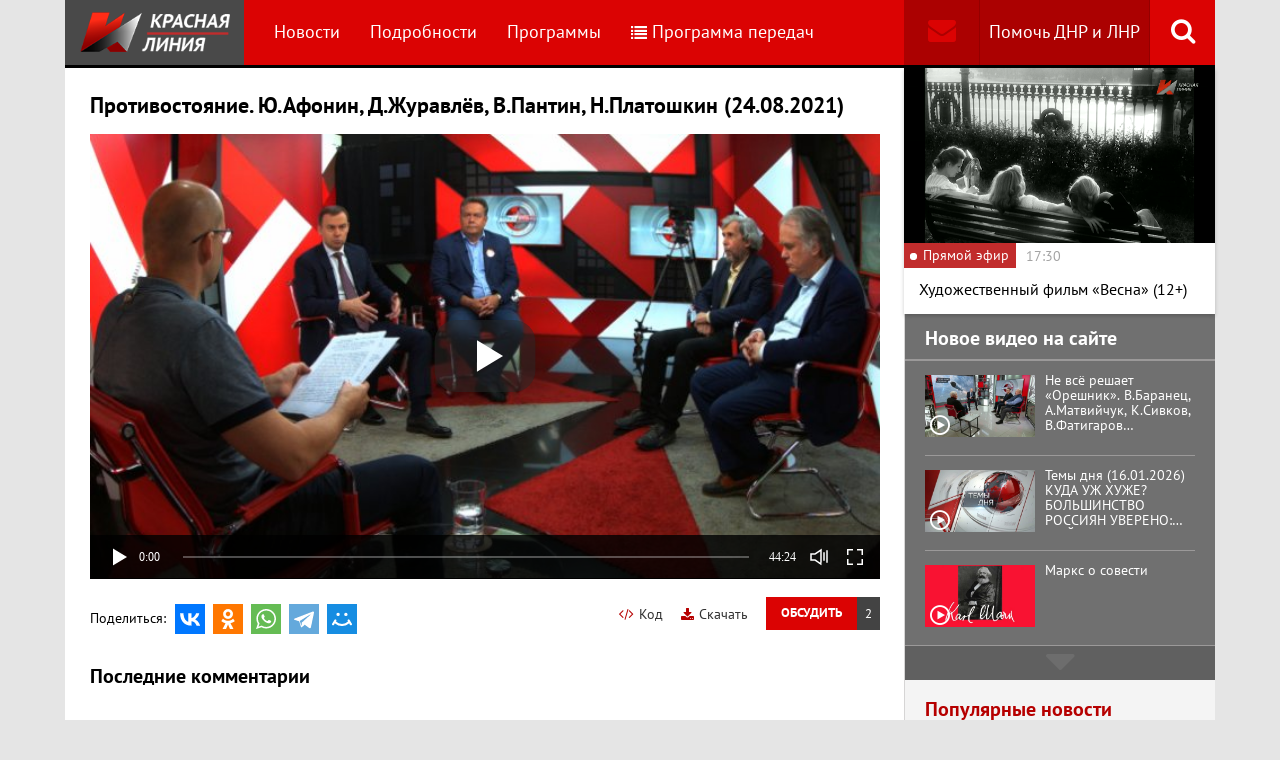

--- FILE ---
content_type: text/html; charset=UTF-8
request_url: https://www.rline.tv/programs/tochka-zreniya/video-260113/
body_size: 12808
content:
<!DOCTYPE html>
<html class="no-js" lang="ru">
<head>
    <meta charset="utf-8">
    <meta http-equiv="X-UA-Compatible" content="IE=edge,chrome=1">
	<title>Противостояние. Ю.Афонин, Д.Журавлёв, В.Пантин, Н.Платошкин (24.08.2021) - Программа Точка зрения - телеканал «Красная Линия»</title>

    <meta name="keywords" content="политические новости россии, телеканал, КПРФ, онлайн тв, rline, политические новости, новости политики, интернет тв, онлайн политические новости, красная линия" />
<meta name="description" content="«Красная линия» - круглосуточный общественно-политический телеканал, предлагающий зрителям альтернативную картину дня, взгляд на события в стране с точки зрения трудящегося человека." />

    <meta name="viewport" content="width=device-width">
	<meta property="og:title" content="Противостояние. Ю.Афонин, Д.Журавлёв, В.Пантин, Н.Платошкин (24.08.2021) - Программа Точка зрения" />
	<meta property="og:description" content="«Красная линия» - круглосуточный общественно-политический телеканал, предлагающий зрителям альтернативную картину дня, взгляд на события в стране с точки зрения трудящегося человека." />
    <meta property="og:image" content="https://s55424.cdn.ngenix.net/upload/iblock/df4/cs6p016pau1yu4pf03vvyvzmabdrg943/Protivostoyanie-SKRIN.jpg" />
    <meta property="og:site_name" content="Телеканал «Красная Линия»"/>
	<meta property="fb:app_id" content="352478125190862"/>

            <link rel="stylesheet" href="https://s55424.cdn.ngenix.net/static/css/build.css?278">
    
    <link rel="apple-touch-icon" sizes="180x180" href="https://s55424.cdn.ngenix.net/static/i/icons/apple-touch-icon.png?278">
    <link rel="icon" type="image/png" href="https://s55424.cdn.ngenix.net/static/i/icons/favicon-32x32.png?278" sizes="32x32">
    <link rel="icon" type="image/png" href="https://s55424.cdn.ngenix.net/static/i/icons/favicon-16x16.png?278" sizes="16x16">
    <link rel="icon" type="image/png" href="https://s55424.cdn.ngenix.net/static/i/icons/android-chrome-512x512.png?278" sizes="512x512">
    <link rel="icon" type="image/png" href="https://s55424.cdn.ngenix.net/static/i/icons/android-chrome-192x192.png?278" sizes="192x192">
    <link rel="icon" type="shortcut icon" href="https://s55424.cdn.ngenix.net/favicon.ico?278" sizes="16x16">
    <link rel="manifest" href="https://s55424.cdn.ngenix.net/manifest.json?278">
    <link rel="mask-icon" href="https://s55424.cdn.ngenix.net/static/i/icons/safari-pinned-tab.svg?278" color="#d40505">
    <meta name="apple-mobile-web-app-title" content="Красная линия">
    <meta name="application-name" content="Красная линия">
    <meta name="theme-color" content="#ffffff">
    <script>
        var isMobile = false,
            pathOnlineVideo480 = 'https://s55766.cdn.ngenix.net/s55766-media-origin/rline_high/index.m3u8',
            pathOnlineVideo360 = 'https://s55766.cdn.ngenix.net/s55766-media-origin/rline_low/index.m3u8';
    </script>

            <!-- Google tag (gtag.js) -->
<script async src="https://www.googletagmanager.com/gtag/js?id=G-4V1PRGJHWK"></script>
<script>
  window.dataLayer = window.dataLayer || [];
  function gtag(){dataLayer.push(arguments);}
  gtag('js', new Date());

  gtag('config', 'G-4V1PRGJHWK');
</script>    </head>
<body>
    <div class="js-page page-wrap">
        <div class="page--padding_bottom">
                        <div class="header js-header">
                <div class="g-width">
					<div class="header__search">
	<div class="header__search-ico js-show-header-search"><i class="fa fa-search" aria-hidden="true"></i></div>
	<form action="/search/" class="header__search-form js-header-search">
		<div class="header__search-form__cont">
		    <input type="text" name="q"  placeholder="Поиск по сайту" class="header__search-input form-input js-header-search-input">
		    <div class="button header__search-submit">
		    	<div class="button__cont">Найти</div>
		    	<input type="submit" value="Найти">
		    </div>
		</div>
	</form>
</div>                    <div class="header__addition">
                        <a href="/report/" title="Обратная связь" class="header__addition-fb"><i class="fa fa-envelope" aria-hidden="true"></i></a>
                        <a href="/donate/" class="header__addition-donate">Помочь ДНР и ЛНР</a>
                    </div>
                                        <a href="/" class="header__logo in-bl"><img src="https://s55424.cdn.ngenix.net/static/i/logo.png?278" alt=""></a>
                        <div class="header__menu">
												<div class="header__menu-item">
					<a href="/news/" data-id="1" class="js-menu-link header__menu-link">
						Новости					</a>
					<div class="header__menu-sub js-menu-sub" data-id="1">
																		<div class="header__menu-item">
					<a href="/news/rubric-voennoe-obozrenie/" class="header__menu-link">
						Военное обозрение					</a>
				</div>
																		<div class="header__menu-item">
					<a href="/news/rubric-za-rubezhom/" class="header__menu-link">
						За рубежом					</a>
				</div>
																		<div class="header__menu-item">
					<a href="/news/rubric-kprf/" class="header__menu-link">
						КПРФ					</a>
				</div>
																		<div class="header__menu-item">
					<a href="/news/rubric-nauka-i-tekhnika/" class="header__menu-link">
						Наука и техника					</a>
				</div>
																		<div class="header__menu-item">
					<a href="/news/rubric-obshchestvo/" class="header__menu-link">
						Общество					</a>
				</div>
																		<div class="header__menu-item">
					<a href="/news/rubric-politika/" class="header__menu-link">
						Политика					</a>
				</div>
																		<div class="header__menu-item">
					<a href="/news/rubric-sport/" class="header__menu-link">
						Спорт					</a>
				</div>
																		<div class="header__menu-item">
					<a href="/news/rubric-ekonomika/" class="header__menu-link">
						Экономика					</a>
				</div>
															</div></div>										<div class="header__menu-item">
					<a href="/podrobnosti/" class="header__menu-link">
						Подробности					</a>
				</div>
																		<div class="header__menu-item">
					<a href="/programs/" data-id="11" class="js-menu-link header__menu-link">
						Программы					</a>
					<div class="header__menu-sub js-menu-sub" data-id="11">
																		<div class="header__menu-item">
					<a href="/programs/tochka-zreniya/" class="header__menu-link header__menu-link--active">
						Точка зрения					</a>
				</div>
																		<div class="header__menu-item">
					<a href="/programs/temy-dnya/" class="header__menu-link">
						Темы дня					</a>
				</div>
																		<div class="header__menu-item">
					<a href="/programs/bodryashchie-frazy/" class="header__menu-link">
						Бодрящие фразы					</a>
				</div>
																		<div class="header__menu-item">
					<a href="/programs/ryadom-s-toboy/" class="header__menu-link">
						Рядом с тобой					</a>
				</div>
																		<div class="header__menu-item">
					<a href="/programs/khuk-sleva/" class="header__menu-link">
						Хук слева					</a>
				</div>
																		<div class="header__menu-item">
					<a href="/programs/brendy-sovetskoy-epokhi/" class="header__menu-link">
						Бренды Советской эпохи					</a>
				</div>
																		<div class="header__menu-item">
					<a href="/programs/spetsialnyy-reportazh/" class="header__menu-link">
						Специальный репортаж					</a>
				</div>
																		<div class="header__menu-item">
					<a href="/programs/intervyu/" class="header__menu-link">
						Интервью					</a>
				</div>
																		<div class="header__menu-item">
					<a href="/programs/dokumentalnye-filmy/" class="header__menu-link">
						Документальные фильмы					</a>
				</div>
																		<div class="header__menu-item">
					<a href="/programs/stoit-zadumatsya/" class="header__menu-link">
						Стоит заДУМАться					</a>
				</div>
																		<div class="header__menu-item">
					<a href="/programs/obshchestvenno-politicheskaya-programma-telesoskob/" class="header__menu-link">
						Общественно-политическая программа &quot;Телесоскоб&quot;					</a>
				</div>
																		<div class="header__menu-item">
					<a href="/programs/obshchestvenno-politicheskaya-programma-politpros/" class="header__menu-link">
						Общественно-политическая программа &quot;ПолитПрос&quot;					</a>
				</div>
																		<div class="header__menu-item">
					<a href="/programs/krasnaya-liniya-predstavlyaet/" class="header__menu-link">
						&quot;Красная линия&quot; представляет					</a>
				</div>
															</div></div>										<div class="header__menu-item">
					<a href="/schedule/" class="header__menu-link header__menu-item--selected">
						<i class='fa fa-list' aria-hidden='true'></i>Программа передач					</a>
				</div>
										    </div>
                </div>
            </div>
                                    <div class="header-border"></div>
            <div class="header-overlay js-header-overlay"></div>
            <div class="content">
                <div class="g-width clearfix">
                    <div class="content-left js-content-left">
                    							<h1>Противостояние. Ю.Афонин, Д.Журавлёв, В.Пантин, Н.Платошкин (24.08.2021)</h1>
						

 
    <div class="video-container loading js-video-wrap video-detail__player">
        <div class="js-video" id="videoplayer-260113" data-id="260113" data-file="https://s27793.cdn.ngenix.net/upload/iblock/07b/cgt90zj1cz3zgtf2n6bwc5do35lsqwsz/Protivostoyaniew854h480.mp4" data-pic="https://s55424.cdn.ngenix.net/upload/resize_cache/iblock/df4/cs6p016pau1yu4pf03vvyvzmabdrg943/700_700_140cd750bba9870f18aada2478b24840a/Protivostoyanie-SKRIN.jpg"></div>
    </div>

    <div class="video-detail__button js-comment-button">
        <div class="button"><div class="button__cont">Обсудить</div></div>
        <div class="button button--color_dark"><div class="button__cont js-comment-button-count"></div></div>
    </div>

    <a href="/attach/upload/iblock/07b/cgt90zj1cz3zgtf2n6bwc5do35lsqwsz/Protivostoyaniew854h480.mp4" target="_blank" class="video-detail__download">
        <i class="fa fa-download" aria-hidden="true"></i>Скачать
    </a>

    <div class="video-detail__code js-video-code-show">
        <i class="fa fa-code" aria-hidden="true"></i>Код
    </div>

    <div class="video-detail__social">
        <div class="video-detail__social-head in-bl">Поделиться:</div>
        <div class="social-likes">
	<div class="ya-share2" data-services="vkontakte,odnoklassniki,whatsapp,telegram,moimir" data-url="https://www.rline.tv/programs/tochka-zreniya/video-260113/" data-title="Противостояние. Ю.Афонин, Д.Журавлёв, В.Пантин, Н.Платошкин (24.08.2021)"></div>
</div>    </div>

<div class="video-detail__txt">
	    </div>

<script>
    var videoCodeShare = '&lt;video width="640" height="360" controls="controls" poster="https://s55424.cdn.ngenix.net/upload/resize_cache/iblock/df4/cs6p016pau1yu4pf03vvyvzmabdrg943/700_700_140cd750bba9870f18aada2478b24840a/Protivostoyanie-SKRIN.jpg"&gt;&lt;source src="https://s27793.cdn.ngenix.net/upload/iblock/07b/cgt90zj1cz3zgtf2n6bwc5do35lsqwsz/Protivostoyaniew854h480.mp4">&lt;/video&gt;';
</script>

<div class="video-detail__popup js-video-code-popup">
    <div class="video-detail__popup-overlay js-video-code-close"></div>
    <div class="video-detail__popup-content">
        <div class="video-detail__popup-close js-video-code-close"><i class="fa fa-times" aria-hidden="true"></i></div>
        <div class="video-detail__popup-padding">
            <div class="video-detail__popup-head">Код плеера на сайт</div>
            <textarea name="" id="" cols="30" class="js-video-code"></textarea>
        </div>
    </div>
</div>	
<h2>Последние комментарии</h2>

<script type="text/javascript">
	var save_id = -1;
	var generatedString = "";

	 
		var to_moderate = 0;
	
	var PLEASE_ENTER_COMMENT = "Вы не ввели текст комментария!";
	var PLEASE_ENTER_NAME = "Вы не ввели имя!";
	var INVALID_EMAIL = "Неверный формат электронной почты";
	var CONFIRMATION_MULTI = "Уверены, что хотите удалить комментарий? ВНИМАНИЕ: все дочерние комментарии тоже будут удалены!";
	var CONFIRMATION_SINGLE = "Вы уверены, что хотите удалить комментарий?";	
	var ROBOT_ERROR = "Вы робот?";
	var DEL_SUCCESS_MULTI = "Комментарий и все дочерние удалены!";
	var DEL_SUCCESS_SINGLE = "Комментарий удален!";

	var TYPE_LINK = "Введите ссылку";
	var TYPE_IMAGE = "Введите ссылку на картинку";
	var TYPE_LINK_TEXT = "Введите текст ссылки";

	var CUT_COMMENTS = 0;
</script>
<div class="js-comments">
		<noindex>
	<div class="comments">
		<div class="js-comments-count hidden">2</div>
						        <div class="js-comments-list">
									<div class="js-comments-wrap">
						<div class="comments__list">
												<div class="comments__item comments__item--depth0" id="comment_65520" data-parent-id="">
						<div class="comments__user comments__user--noavatar">
																								<i class="fa fa-user" aria-hidden="true"></i>
																					</div>
						<div class="comments__body">
																																					            
							<div class="comments__controls">
															</div>
							<div class="comments__author">
																Владимир Васильев								<span class="comments__author-date"> 26.08.2021 в 16:07</span>
							</div>

							<div class="clearfix"></div>
							<div class="comments__txt">Разговоры о несостоявшейся предстоящей фальсификации, это индульгенция на провал. Стелют за ранее соломку, чтоб не так больно упасть.</div>

													</div>
						<div class="clearfix"></div>
					</div>
																					<div class="comments__item comments__item--depth0" id="comment_65525" data-parent-id="">
						<div class="comments__user">
																								<span class="comments__user-empty in-bl"></span>
									<img width="50" class="in-bl" src="https://s55424.cdn.ngenix.net/upload/resize_cache/main/b67/fz8nn2w8gydknywkxbtu95e8fj3sa4dy/50_50_240cd750bba9870f18aada2478b24840a/camera_400.png" alt="Владимир Поперека" />
																					</div>
						<div class="comments__body">
																																					            
							<div class="comments__controls">
															</div>
							<div class="comments__author">
																Владимир Поперека								<span class="comments__author-date"> 27.08.2021 в 13:08</span>
							</div>

							<div class="clearfix"></div>
							<div class="comments__txt">Приход к власти в стране КПРФ - это конец олигархическому капитализму и начало возрождения могучего всенародного социалистического Отечества. Не пойти на выборы 19 сентября - это значит предать своих детей и внуков, лишая их Счастливого Будущего.</div>

													</div>
						<div class="clearfix"></div>
					</div>
															</div>
							</div>
				<div class="comments__show js-comments-show"><div class="button"><div class="button__cont">Развернуть</div></div></div>
					        </div>
		<a id="comment_0"></a>   
		<div class="comment-reply">
								</div>
		 
			Чтобы оставить комментарий, вам необходимо <a href="/auth/?back_url=%2Fprograms%2Ftochka-zreniya%2Fvideo-260113%2F">авторизоваться</a>
			<br>
				<div id="reply_to_0"></div>
		
			</div>
	</noindex></div><h2>Смотрите также</h2>
    <div class="video-list">
        <div class="column-three clearfix">
            <div class="video-list__row clearfix">
							                <div class="column">
                    <a href="/programs/tochka-zreniya/video-330575/" title="Не всё решает «Орешник». В.Баранец, А.Матвийчук, К.Сивков, В.Фатигаров (15.01.2026)" class="video-list__item">
                        <span class="video-list__pic">
                            <i aria-hidden="true" class="fa fa-play-circle-o"></i>
                            <img src="https://s55424.cdn.ngenix.net/upload/resize_cache/iblock/f7b/gqigrkx42j7qo4mltaz5vxdrhlrn0e51/250_140_240cd750bba9870f18aada2478b24840a/Ne-vse-reshaet-Oreshnik-SKRIN.jpg" alt="Не всё решает «Орешник». В.Баранец, А.Матвийчук, К.Сивков, В.Фатигаров (15.01.2026)" />                        </span>
                        <span class="video-list__name">Не всё решает «Орешник». В.Баранец, А.Матвийчук, К.Сивков, В.Фатигаров (15.01.2026)</span>
                    </a>
                </div>
							                <div class="column">
                    <a href="/programs/tochka-zreniya/video-330567/" title="Энергия — источник жизни! В.Боглаев, Ю.Крупнов, С.Левченко, Б.Нигматулин (14.01.2026)" class="video-list__item">
                        <span class="video-list__pic">
                            <i aria-hidden="true" class="fa fa-play-circle-o"></i>
                            <img src="https://s55424.cdn.ngenix.net/upload/resize_cache/iblock/0fb/tgcih0vgwt63h4m15q2c47lcu1xx71c1/250_140_240cd750bba9870f18aada2478b24840a/Energiya-istochnik-zhizni-SKRIN.jpg" alt="Энергия — источник жизни! В.Боглаев, Ю.Крупнов, С.Левченко, Б.Нигматулин (14.01.2026)" />                        </span>
                        <span class="video-list__name">Энергия — источник жизни! В.Боглаев, Ю.Крупнов, С.Левченко, Б.Нигматулин (14.01.2026)</span>
                    </a>
                </div>
							                <div class="column">
                    <a href="/programs/tochka-zreniya/video-330554/" title="У кого чего болит. А.Куринный, О.Александрова, Г.Улумбекова (13.01.2026)" class="video-list__item">
                        <span class="video-list__pic">
                            <i aria-hidden="true" class="fa fa-play-circle-o"></i>
                            <img src="https://s55424.cdn.ngenix.net/upload/resize_cache/iblock/c80/cm0p0dh1edk2zk3kcbuu55y4p52m7wcg/250_140_240cd750bba9870f18aada2478b24840a/U-kogo-chego-bolit-SKRIN.jpg" alt="У кого чего болит. А.Куринный, О.Александрова, Г.Улумбекова (13.01.2026)" />                        </span>
                        <span class="video-list__name">У кого чего болит. А.Куринный, О.Александрова, Г.Улумбекова (13.01.2026)</span>
                    </a>
                </div>
								            	</div>
	            </div>
	            <div class="column-three clearfix">
	                <div class="video-list__row clearfix">
				                <div class="column">
                    <a href="/programs/tochka-zreniya/video-330545/" title="Политические вызовы 2026 года. Н.Останина, Л.Доброхотов, Е.Спицын, Г.Фёдоров (12.01.2026)" class="video-list__item">
                        <span class="video-list__pic">
                            <i aria-hidden="true" class="fa fa-play-circle-o"></i>
                            <img src="https://s55424.cdn.ngenix.net/upload/resize_cache/iblock/0ff/cgmi1tvikuml0o5hybg4unlwxgujjag5/250_140_240cd750bba9870f18aada2478b24840a/Politicheskie-vyzovy-2026-SKRIN.jpg" alt="Политические вызовы 2026 года. Н.Останина, Л.Доброхотов, Е.Спицын, Г.Фёдоров (12.01.2026)" />                        </span>
                        <span class="video-list__name">Политические вызовы 2026 года. Н.Останина, Л.Доброхотов, Е.Спицын, Г.Фёдоров (12.01.2026)</span>
                    </a>
                </div>
							                <div class="column">
                    <a href="/programs/tochka-zreniya/video-330212/" title="Год борьбы за Победу. Ю.Афонин, С.Казанков, Г.Камнев, Е.Спицын (30.12.2025)" class="video-list__item">
                        <span class="video-list__pic">
                            <i aria-hidden="true" class="fa fa-play-circle-o"></i>
                            <img src="https://s55424.cdn.ngenix.net/upload/resize_cache/iblock/f4b/gn4n7pvb0alqbly86388iiateajy3sh4/250_140_240cd750bba9870f18aada2478b24840a/God-borby-za-Pobedu-SKRIN.jpg" alt="Год борьбы за Победу. Ю.Афонин, С.Казанков, Г.Камнев, Е.Спицын (30.12.2025)" />                        </span>
                        <span class="video-list__name">Год борьбы за Победу. Ю.Афонин, С.Казанков, Г.Камнев, Е.Спицын (30.12.2025)</span>
                    </a>
                </div>
							                <div class="column">
                    <a href="/programs/tochka-zreniya/video-330206/" title="120 лет спустя. Д.Парфёнов, В.Карасёв, Г.Козырев, Е.Спицын (29.12.2025)" class="video-list__item">
                        <span class="video-list__pic">
                            <i aria-hidden="true" class="fa fa-play-circle-o"></i>
                            <img src="https://s55424.cdn.ngenix.net/upload/resize_cache/iblock/52d/s6ywa49qtcvruk9jy0qp7nlhdrkrys2f/250_140_240cd750bba9870f18aada2478b24840a/120-let-spustya-SKRIN.jpg" alt="120 лет спустя. Д.Парфёнов, В.Карасёв, Г.Козырев, Е.Спицын (29.12.2025)" />                        </span>
                        <span class="video-list__name">120 лет спустя. Д.Парфёнов, В.Карасёв, Г.Козырев, Е.Спицын (29.12.2025)</span>
                    </a>
                </div>
								            	</div>
	            </div>
	            <div class="column-three clearfix">
	                <div class="video-list__row clearfix">
				                <div class="column">
                    <a href="/programs/tochka-zreniya/video-330065/" title="Идёт война гибридная. В.Баранец, В.Дандыкин, А.Матвийчук, К.Сивков (25.12.2025)" class="video-list__item">
                        <span class="video-list__pic">
                            <i aria-hidden="true" class="fa fa-play-circle-o"></i>
                            <img src="https://s55424.cdn.ngenix.net/upload/resize_cache/iblock/cf0/g0v3wrq1m84fxtf2dk6fbuxx949bmhji/250_140_240cd750bba9870f18aada2478b24840a/Idet-voi_na-gibridnaya-SKRIN.jpg" alt="Идёт война гибридная. В.Баранец, В.Дандыкин, А.Матвийчук, К.Сивков (25.12.2025)" />                        </span>
                        <span class="video-list__name">Идёт война гибридная. В.Баранец, В.Дандыкин, А.Матвийчук, К.Сивков (25.12.2025)</span>
                    </a>
                </div>
							                <div class="column">
                    <a href="/programs/tochka-zreniya/video-330061/" title="Цена ошибки. В.Багдасарян, А.Бакланов, В.Васильев (24.12.2025)" class="video-list__item">
                        <span class="video-list__pic">
                            <i aria-hidden="true" class="fa fa-play-circle-o"></i>
                            <img src="https://s55424.cdn.ngenix.net/upload/resize_cache/iblock/b28/b4bskubl2vqtkyfg8rdbdpci9ndfflt9/250_140_240cd750bba9870f18aada2478b24840a/TSena-oshibki-SKRIN.jpg" alt="Цена ошибки. В.Багдасарян, А.Бакланов, В.Васильев (24.12.2025)" />                        </span>
                        <span class="video-list__name">Цена ошибки. В.Багдасарян, А.Бакланов, В.Васильев (24.12.2025)</span>
                    </a>
                </div>
							                <div class="column">
                    <a href="/programs/tochka-zreniya/video-330048/" title="Вопрос — ответ. Л.Доброхотов, А.Куринный, Д.Любомудров, С.Обухов (23.12.2025)" class="video-list__item">
                        <span class="video-list__pic">
                            <i aria-hidden="true" class="fa fa-play-circle-o"></i>
                            <img src="https://s55424.cdn.ngenix.net/upload/resize_cache/iblock/524/vpoooluhs12qiqey63l8df43hzesxs7t/250_140_240cd750bba9870f18aada2478b24840a/Vopros_otvet-SKRIN.jpg" alt="Вопрос — ответ. Л.Доброхотов, А.Куринный, Д.Любомудров, С.Обухов (23.12.2025)" />                        </span>
                        <span class="video-list__name">Вопрос — ответ. Л.Доброхотов, А.Куринный, Д.Любомудров, С.Обухов (23.12.2025)</span>
                    </a>
                </div>
								            	</div>
	            </div>
	            <div class="column-three clearfix">
	                <div class="video-list__row clearfix">
				                <div class="column">
                    <a href="/programs/tochka-zreniya/video-330036/" title="Сталин и будущее России. И.Буданов, С.Обухов, Е.Спицын, Г.Фёдоров (22.12.2025)" class="video-list__item">
                        <span class="video-list__pic">
                            <i aria-hidden="true" class="fa fa-play-circle-o"></i>
                            <img src="https://s55424.cdn.ngenix.net/upload/resize_cache/iblock/3f8/zyvofmcntq7m8e9ybznvpt0yg5fc5eb4/250_140_240cd750bba9870f18aada2478b24840a/Stalin-i-budushchee-Rossii-SKRIN.jpg" alt="Сталин и будущее России. И.Буданов, С.Обухов, Е.Спицын, Г.Фёдоров (22.12.2025)" />                        </span>
                        <span class="video-list__name">Сталин и будущее России. И.Буданов, С.Обухов, Е.Спицын, Г.Фёдоров (22.12.2025)</span>
                    </a>
                </div>
							                <div class="column">
                    <a href="/programs/tochka-zreniya/video-329859/" title="Не давать врагу передышки! В.Баранец, В.Дандыкин, А.Матвийчук, К.Сивков (18.12.2025)" class="video-list__item">
                        <span class="video-list__pic">
                            <i aria-hidden="true" class="fa fa-play-circle-o"></i>
                            <img src="https://s55424.cdn.ngenix.net/upload/resize_cache/iblock/3fd/qw3tm1wjyfuz809mzzxpiual45ant8re/250_140_240cd750bba9870f18aada2478b24840a/Ne-davat-vragu-peredyshki-SKRIN.jpg" alt="Не давать врагу передышки! В.Баранец, В.Дандыкин, А.Матвийчук, К.Сивков (18.12.2025)" />                        </span>
                        <span class="video-list__name">Не давать врагу передышки! В.Баранец, В.Дандыкин, А.Матвийчук, К.Сивков (18.12.2025)</span>
                    </a>
                </div>
							                <div class="column">
                    <a href="/programs/tochka-zreniya/video-329852/" title="Куда мчится поезд? Г.Камнев, С.Обухов, Е.Спицын, Г.Фёдоров (17.12.2025)" class="video-list__item">
                        <span class="video-list__pic">
                            <i aria-hidden="true" class="fa fa-play-circle-o"></i>
                            <img src="https://s55424.cdn.ngenix.net/upload/resize_cache/iblock/3e9/nzbtra35a46w33502q2w2pyqi872fk2f/250_140_240cd750bba9870f18aada2478b24840a/Kuda-mchitsya-poezd-SKRIN.jpg" alt="Куда мчится поезд? Г.Камнев, С.Обухов, Е.Спицын, Г.Фёдоров (17.12.2025)" />                        </span>
                        <span class="video-list__name">Куда мчится поезд? Г.Камнев, С.Обухов, Е.Спицын, Г.Фёдоров (17.12.2025)</span>
                    </a>
                </div>
								            	</div>
	            </div>
	            <div class="column-three clearfix">
	                <div class="video-list__row clearfix">
				                <div class="column">
                    <a href="/programs/tochka-zreniya/video-329842/" title="Закон не гарантирует...  Ю.Афонин, О.Александрова, Г.Козырев, Ю.Синельщиков (16.12.2025)" class="video-list__item">
                        <span class="video-list__pic">
                            <i aria-hidden="true" class="fa fa-play-circle-o"></i>
                            <img src="https://s55424.cdn.ngenix.net/upload/resize_cache/iblock/7c4/ankirh7x0husbsd2wy1gcygq5zuu8uwc/250_140_240cd750bba9870f18aada2478b24840a/Zakon-ne-garantiruet-SKRIN.jpg" alt="Закон не гарантирует...  Ю.Афонин, О.Александрова, Г.Козырев, Ю.Синельщиков (16.12.2025)" />                        </span>
                        <span class="video-list__name">Закон не гарантирует...  Ю.Афонин, О.Александрова, Г.Козырев, Ю.Синельщиков (16.12.2025)</span>
                    </a>
                </div>
							                <div class="column">
                    <a href="/programs/tochka-zreniya/video-329830/" title="Тревожная неопределённость. В.Васильев, А.Демчук, Л.Доброхотов (15.12.2025)" class="video-list__item">
                        <span class="video-list__pic">
                            <i aria-hidden="true" class="fa fa-play-circle-o"></i>
                            <img src="https://s55424.cdn.ngenix.net/upload/resize_cache/iblock/426/yhdibe33t9iq2a0282h5clj8yxll9kec/250_140_240cd750bba9870f18aada2478b24840a/Trevozhnaya-neopredelennost-SKRIN.jpg" alt="Тревожная неопределённость. В.Васильев, А.Демчук, Л.Доброхотов (15.12.2025)" />                        </span>
                        <span class="video-list__name">Тревожная неопределённость. В.Васильев, А.Демчук, Л.Доброхотов (15.12.2025)</span>
                    </a>
                </div>
							                <div class="column">
                    <a href="/programs/tochka-zreniya/video-329659/" title="От слов к делу… В.Баранец, В.Дандыкин, А.Матвийчук К.Сивков (11.12.2025)" class="video-list__item">
                        <span class="video-list__pic">
                            <i aria-hidden="true" class="fa fa-play-circle-o"></i>
                            <img src="https://s55424.cdn.ngenix.net/upload/resize_cache/iblock/cd3/jx39k9zl07y1mlvtholu73eu8v6jxr9c/250_140_240cd750bba9870f18aada2478b24840a/Ot-slov-k-delu-SKRIN.jpg" alt="От слов к делу… В.Баранец, В.Дандыкин, А.Матвийчук К.Сивков (11.12.2025)" />                        </span>
                        <span class="video-list__name">От слов к делу… В.Баранец, В.Дандыкин, А.Матвийчук К.Сивков (11.12.2025)</span>
                    </a>
                </div>
								            	</div>
	            </div>
	            <div class="column-three clearfix">
	                <div class="video-list__row clearfix">
				                <div class="column">
                    <a href="/programs/tochka-zreniya/video-329649/" title="О новом единстве. Д.Новиков, В.Карасёв, Д.Парфёнов, Е.Спицын (10.12.2025)" class="video-list__item">
                        <span class="video-list__pic">
                            <i aria-hidden="true" class="fa fa-play-circle-o"></i>
                            <img src="https://s55424.cdn.ngenix.net/upload/resize_cache/iblock/6e1/no1r9qlj4xvdsmoaxig4t9z6flhlyp1w/250_140_240cd750bba9870f18aada2478b24840a/O-novom-edinstve-SKRIN.jpg" alt="О новом единстве. Д.Новиков, В.Карасёв, Д.Парфёнов, Е.Спицын (10.12.2025)" />                        </span>
                        <span class="video-list__name">О новом единстве. Д.Новиков, В.Карасёв, Д.Парфёнов, Е.Спицын (10.12.2025)</span>
                    </a>
                </div>
							                <div class="column">
                    <a href="/programs/tochka-zreniya/video-329639/" title="Экономика: структура и температура. Н.Арефьев, В.Боглаев, А.Бунич, И.Родионов (09.12.2025)" class="video-list__item">
                        <span class="video-list__pic">
                            <i aria-hidden="true" class="fa fa-play-circle-o"></i>
                            <img src="https://s55424.cdn.ngenix.net/upload/resize_cache/iblock/f42/pu7wdrpag8jazdkq1i41p6l3guerg11h/250_140_240cd750bba9870f18aada2478b24840a/Ekonomika-struktura-i-temperatura-SKRIN.jpg" alt="Экономика: структура и температура. Н.Арефьев, В.Боглаев, А.Бунич, И.Родионов (09.12.2025)" />                        </span>
                        <span class="video-list__name">Экономика: структура и температура. Н.Арефьев, В.Боглаев, А.Бунич, И.Родионов (09.12.2025)</span>
                    </a>
                </div>
							                <div class="column">
                    <a href="/programs/tochka-zreniya/video-329637/" title="О языке дипломатии. А.Бакланов, В.Васильев, Л.Доброхотов (08.12.2025)" class="video-list__item">
                        <span class="video-list__pic">
                            <i aria-hidden="true" class="fa fa-play-circle-o"></i>
                            <img src="https://s55424.cdn.ngenix.net/upload/resize_cache/iblock/ad0/08ulamk953c60c66z2fuw0vm0ms9iupa/250_140_240cd750bba9870f18aada2478b24840a/O-yazyke-diplomatii-SKRIN.jpg" alt="О языке дипломатии. А.Бакланов, В.Васильев, Л.Доброхотов (08.12.2025)" />                        </span>
                        <span class="video-list__name">О языке дипломатии. А.Бакланов, В.Васильев, Л.Доброхотов (08.12.2025)</span>
                    </a>
                </div>
								            	</div>
	            </div>
	            <div class="column-three clearfix">
	                <div class="video-list__row clearfix">
				                <div class="column">
                    <a href="/programs/tochka-zreniya/video-329451/" title="О решающем ударе. В.Дандыкин, А.Матвийчук, К.Сивков, О.Фаличев (04.12.2025)" class="video-list__item">
                        <span class="video-list__pic">
                            <i aria-hidden="true" class="fa fa-play-circle-o"></i>
                            <img src="https://s55424.cdn.ngenix.net/upload/resize_cache/iblock/f27/rul0fvx2dy83vxxg8szjbyd2nesxfmoe/250_140_240cd750bba9870f18aada2478b24840a/O-reshayushchem-udare-SKRIN.jpg" alt="О решающем ударе. В.Дандыкин, А.Матвийчук, К.Сивков, О.Фаличев (04.12.2025)" />                        </span>
                        <span class="video-list__name">О решающем ударе. В.Дандыкин, А.Матвийчук, К.Сивков, О.Фаличев (04.12.2025)</span>
                    </a>
                </div>
							                <div class="column">
                    <a href="/programs/tochka-zreniya/video-329438/" title="О руководящей и направляющей. А.Ивачёв, С.Обухов, Е.Спицын, Г.Фёдоров (03.12.2025)" class="video-list__item">
                        <span class="video-list__pic">
                            <i aria-hidden="true" class="fa fa-play-circle-o"></i>
                            <img src="https://s55424.cdn.ngenix.net/upload/resize_cache/iblock/c5a/9cz1ya6ld5rkszmdb733zc8ndgbf9h76/250_140_240cd750bba9870f18aada2478b24840a/O-rukovodyashchei_-i-napravlyayushchei_-SKRIN.jpg" alt="О руководящей и направляющей. А.Ивачёв, С.Обухов, Е.Спицын, Г.Фёдоров (03.12.2025)" />                        </span>
                        <span class="video-list__name">О руководящей и направляющей. А.Ивачёв, С.Обухов, Е.Спицын, Г.Фёдоров (03.12.2025)</span>
                    </a>
                </div>
							                <div class="column">
                    <a href="/programs/tochka-zreniya/video-329428/" title="Неразрешимая проблема? Д.Журавлёв, Л.Кравченко, Ю.Крупнов, Н.Останина (02.12.2025)" class="video-list__item">
                        <span class="video-list__pic">
                            <i aria-hidden="true" class="fa fa-play-circle-o"></i>
                            <img src="https://s55424.cdn.ngenix.net/upload/resize_cache/iblock/47a/5yr6zvvtpa3l1ohk7wyqsxdbcm2fo6ji/250_140_240cd750bba9870f18aada2478b24840a/Nerazreshimaya-problema-SKRIN.jpg" alt="Неразрешимая проблема? Д.Журавлёв, Л.Кравченко, Ю.Крупнов, Н.Останина (02.12.2025)" />                        </span>
                        <span class="video-list__name">Неразрешимая проблема? Д.Журавлёв, Л.Кравченко, Ю.Крупнов, Н.Останина (02.12.2025)</span>
                    </a>
                </div>
								            	</div>
	            </div>
	            <div class="column-three clearfix">
	                <div class="video-list__row clearfix">
				                <div class="column">
                    <a href="/programs/tochka-zreniya/video-329414/" title="Про 28 пунктов… В.Васильев, В.Дандыкин, Л.Доброхотов (01.12.2025)" class="video-list__item">
                        <span class="video-list__pic">
                            <i aria-hidden="true" class="fa fa-play-circle-o"></i>
                            <img src="https://s55424.cdn.ngenix.net/upload/resize_cache/iblock/22f/nbn0p64zx3re22muqp3is5aevf66epq0/250_140_240cd750bba9870f18aada2478b24840a/28-punktov-SKRIN.jpg" alt="Про 28 пунктов… В.Васильев, В.Дандыкин, Л.Доброхотов (01.12.2025)" />                        </span>
                        <span class="video-list__name">Про 28 пунктов… В.Васильев, В.Дандыкин, Л.Доброхотов (01.12.2025)</span>
                    </a>
                </div>
							                <div class="column">
                    <a href="/programs/tochka-zreniya/video-329239/" title="Что дальше? В.Дандыкин, А.Матвийчук, К.Сивков (27.11.2025)" class="video-list__item">
                        <span class="video-list__pic">
                            <i aria-hidden="true" class="fa fa-play-circle-o"></i>
                            <img src="https://s55424.cdn.ngenix.net/upload/resize_cache/iblock/09e/vtgmr3c57ggr2vj3zk3gedb77d8y8xht/250_140_240cd750bba9870f18aada2478b24840a/CHto-dalshe-2-SKRIN.jpg" alt="Что дальше? В.Дандыкин, А.Матвийчук, К.Сивков (27.11.2025)" />                        </span>
                        <span class="video-list__name">Что дальше? В.Дандыкин, А.Матвийчук, К.Сивков (27.11.2025)</span>
                    </a>
                </div>
							                <div class="column">
                    <a href="/programs/tochka-zreniya/video-329233/" title="Глупость или умысел? О.Александрова, Н.Арефьев, Д.Любомудров, И.Родионов (26.11.2025)" class="video-list__item">
                        <span class="video-list__pic">
                            <i aria-hidden="true" class="fa fa-play-circle-o"></i>
                            <img src="https://s55424.cdn.ngenix.net/upload/resize_cache/iblock/d5f/1dolopfn1wle2fl97yoqzl8cv1akyten/250_140_240cd750bba9870f18aada2478b24840a/Glupost-ili-umysel-SKRIN.jpg" alt="Глупость или умысел? О.Александрова, Н.Арефьев, Д.Любомудров, И.Родионов (26.11.2025)" />                        </span>
                        <span class="video-list__name">Глупость или умысел? О.Александрова, Н.Арефьев, Д.Любомудров, И.Родионов (26.11.2025)</span>
                    </a>
                </div>
								            	</div>
	            </div>
	            <div class="column-three clearfix">
	                <div class="video-list__row clearfix">
				                <div class="column">
                    <a href="/programs/tochka-zreniya/video-329231/" title="Считаются с сильными! В.Багдасарян, В.Васильев, Л.Доброхотов (25.11.2025)" class="video-list__item">
                        <span class="video-list__pic">
                            <i aria-hidden="true" class="fa fa-play-circle-o"></i>
                            <img src="https://s55424.cdn.ngenix.net/upload/resize_cache/iblock/bde/o3w20e3kiz959rprin3pn2gqtxd8pfjx/250_140_240cd750bba9870f18aada2478b24840a/Schitayutsya-s-silnymi-SKRIN.jpg" alt="Считаются с сильными! В.Багдасарян, В.Васильев, Л.Доброхотов (25.11.2025)" />                        </span>
                        <span class="video-list__name">Считаются с сильными! В.Багдасарян, В.Васильев, Л.Доброхотов (25.11.2025)</span>
                    </a>
                </div>
							                <div class="column">
                    <a href="/programs/tochka-zreniya/video-329215/" title="Наука побеждать. Ю.Афонин, Г.Камнев, А.Куринный, Е.Спицын (24.11.2025)" class="video-list__item">
                        <span class="video-list__pic">
                            <i aria-hidden="true" class="fa fa-play-circle-o"></i>
                            <img src="https://s55424.cdn.ngenix.net/upload/resize_cache/iblock/738/o0xnslnip1crbne172azqs7r9zec0oo0/250_140_240cd750bba9870f18aada2478b24840a/Nauka-pobezhdat-SKRIN.jpg" alt="Наука побеждать. Ю.Афонин, Г.Камнев, А.Куринный, Е.Спицын (24.11.2025)" />                        </span>
                        <span class="video-list__name">Наука побеждать. Ю.Афонин, Г.Камнев, А.Куринный, Е.Спицын (24.11.2025)</span>
                    </a>
                </div>
							                <div class="column">
                    <a href="/programs/tochka-zreniya/video-329043/" title="Угрозы нарастают! В.Баранец, В.Дандыкин, К.Сивков (20.11.2025)" class="video-list__item">
                        <span class="video-list__pic">
                            <i aria-hidden="true" class="fa fa-play-circle-o"></i>
                            <img src="https://s55424.cdn.ngenix.net/upload/resize_cache/iblock/1f2/bc8c5zzoxmq5cx4p5guyxbhhrlrbwt4x/250_140_240cd750bba9870f18aada2478b24840a/Ugrozy-narastayut-SKRIN.jpg" alt="Угрозы нарастают! В.Баранец, В.Дандыкин, К.Сивков (20.11.2025)" />                        </span>
                        <span class="video-list__name">Угрозы нарастают! В.Баранец, В.Дандыкин, К.Сивков (20.11.2025)</span>
                    </a>
                </div>
			        	</div>
        </div>
    </div>	
            <div class="pager">
		<span class="pager__item pager__item--prev pager__item--disabled">предыдущая</span>
				<span class="pager__item pager__item--act">1</span>
				<a href="/programs/tochka-zreniya/video-260113/?PAGEN_4=2" class="pager__item">2</a>
				<a href="/programs/tochka-zreniya/video-260113/?PAGEN_4=3" class="pager__item">3</a>
	<span class="pager__dotted">...</span>			<a href="/programs/tochka-zreniya/video-260113/?PAGEN_4=80" class="pager__item">80</a>
				<a href="/programs/tochka-zreniya/video-260113/?PAGEN_4=81" class="pager__item">81</a>
		<a href="/programs/tochka-zreniya/video-260113/?PAGEN_4=2" class="pager__item pager__item--next">следующая</a></div>    
					</div>
                    <div class="content-right js-content-right">
                    	                    	<div class="online-right">
	                    	<div class="video-container loading js-video-wrap">
							    <div class="js-video" id="videoplayer-online-right" data-volume="0" data-id="online-right" data-file="online" data-play="true" data-width="311" data-height="175"></div>
							</div>
						    	<div class="online-right__schedule">
	    <div class="online-right__label">Прямой эфир</div> 
	    <div class="online-right__time">17:30</div> 
	    <div class="online-right__name">Художественный фильм «Весна» (12+)</div>
	</div>
                    	</div>
                    	                    									                    	<div class="last-video">
    <div class="last-video__head">Новое видео на сайте</div>
    <div class="last-video__content js-last-video">
        <div class="last-video__arr last-video__arr--bottom js-last-next"><i class="fa fa-caret-down" aria-hidden="true"></i></div>
        <div class="last-video__height">
            <ul class="last-video__list">
                                                            <li>
                            <a href="/programs/tochka-zreniya/video-330575/" title="Не всё решает «Орешник». В.Баранец, А.Матвийчук, К.Сивков, В.Фатигаров (15.01.2026)" class="last-video__item clearfix">
                                <span class="last-video__pic">
                                    <i aria-hidden="true" class="fa fa-play-circle-o"></i>
                                    <img src="https://s55424.cdn.ngenix.net/upload/resize_cache/iblock/f7b/gqigrkx42j7qo4mltaz5vxdrhlrn0e51/375_210_240cd750bba9870f18aada2478b24840a/Ne-vse-reshaet-Oreshnik-SKRIN.jpg" alt="Не всё решает «Орешник». В.Баранец, А.Матвийчук, К.Сивков, В.Фатигаров (15.01.2026)" />
                                </span>
                                <span class="last-video__name">Не всё решает «Орешник». В.Баранец, А.Матвийчук, К.Сивков, В.Фатигаров (15.01.2026)</span>
                            </a>
                        </li>
                                		                                            <li>
                            <a href="/programs/temy-dnya/video-330749/" title="Темы дня (16.01.2026)    КУДА УЖ ХУЖЕ? БОЛЬШИНСТВО РОССИЯН УВЕРЕНО: 26-Й ГОД БУДЕТ СЛОЖНЕЕ ПРЕДЫДУЩЕГО. ЭКОНОМИСТЫ И ПОЛИТИКИ РАЗДЕЛЯЮТ ЭТО МНЕНИЕ." class="last-video__item clearfix">
                                <span class="last-video__pic">
                                    <i aria-hidden="true" class="fa fa-play-circle-o"></i>
                                    <img src="https://s55424.cdn.ngenix.net/upload/resize_cache/iblock/d7d/k8appkryylcv0gkkd19ipiysbciqb5q8/375_210_240cd750bba9870f18aada2478b24840a/Temy-dnya-2020_03_20.jpeg" alt="Темы дня (16.01.2026)    КУДА УЖ ХУЖЕ? БОЛЬШИНСТВО РОССИЯН УВЕРЕНО: 26-Й ГОД БУДЕТ СЛОЖНЕЕ ПРЕДЫДУЩЕГО. ЭКОНОМИСТЫ И ПОЛИТИКИ РАЗДЕЛЯЮТ ЭТО МНЕНИЕ." />
                                </span>
                                <span class="last-video__name">Темы дня (16.01.2026)    КУДА УЖ ХУЖЕ? БОЛЬШИНСТВО РОССИЯН УВЕРЕНО: 26-Й ГОД БУДЕТ СЛОЖНЕЕ ПРЕДЫДУЩЕГО. ЭКОНОМИСТЫ И ПОЛИТИКИ РАЗДЕЛЯЮТ ЭТО МНЕНИЕ.</span>
                            </a>
                        </li>
                                		                                            <li>
                            <a href="/programs/bodryashchie-frazy/video-177003/" title="Маркс о совести" class="last-video__item clearfix">
                                <span class="last-video__pic">
                                    <i aria-hidden="true" class="fa fa-play-circle-o"></i>
                                    <img src="https://s55424.cdn.ngenix.net/upload/resize_cache/iblock/7c6/375_210_240cd750bba9870f18aada2478b24840a/Marks.jpeg" alt="Маркс о совести" />
                                </span>
                                <span class="last-video__name">Маркс о совести</span>
                            </a>
                        </li>
                                		                                            <li>
                            <a href="/programs/ryadom-s-toboy/video-249633/" title="Подмосковный кооператор" class="last-video__item clearfix">
                                <span class="last-video__pic">
                                    <i aria-hidden="true" class="fa fa-play-circle-o"></i>
                                    <img src="https://s55424.cdn.ngenix.net/upload/resize_cache/iblock/257/375_210_240cd750bba9870f18aada2478b24840a/Podmoskovnyi_-kooperator.jpeg" alt="Подмосковный кооператор" />
                                </span>
                                <span class="last-video__name">Подмосковный кооператор</span>
                            </a>
                        </li>
                                		                                            <li>
                            <a href="/programs/khuk-sleva/video-330062/" title="Хук слева: «Вперёд и только вперёд!» (24.12.2025)" class="last-video__item clearfix">
                                <span class="last-video__pic">
                                    <i aria-hidden="true" class="fa fa-play-circle-o"></i>
                                    <img src="https://s55424.cdn.ngenix.net/upload/resize_cache/iblock/808/b8drs1yhdh0hlplz3fnn95vm0d5537vx/375_210_240cd750bba9870f18aada2478b24840a/KHuk-sleva-Frame.jpg" alt="Хук слева: «Вперёд и только вперёд!» (24.12.2025)" />
                                </span>
                                <span class="last-video__name">Хук слева: «Вперёд и только вперёд!» (24.12.2025)</span>
                            </a>
                        </li>
                                		                                            <li>
                            <a href="/programs/brendy-sovetskoy-epokhi/video-329017/" title="Бренды Советской эпохи &quot;Гжель&quot;" class="last-video__item clearfix">
                                <span class="last-video__pic">
                                    <i aria-hidden="true" class="fa fa-play-circle-o"></i>
                                    <img src="https://s55424.cdn.ngenix.net/upload/resize_cache/iblock/ac2/4c6kzmm627r34xqwyqtulvo9emye7fth/375_210_240cd750bba9870f18aada2478b24840a/Gzhel.jpg" alt="Бренды Советской эпохи &quot;Гжель&quot;" />
                                </span>
                                <span class="last-video__name">Бренды Советской эпохи &quot;Гжель&quot;</span>
                            </a>
                        </li>
                                		                                            <li>
                            <a href="/programs/spetsialnyy-reportazh/video-330569/" title="Специальный репортаж «Конкурс идиотов»" class="last-video__item clearfix">
                                <span class="last-video__pic">
                                    <i aria-hidden="true" class="fa fa-play-circle-o"></i>
                                    <img src="https://s55424.cdn.ngenix.net/upload/resize_cache/iblock/8f6/ng2gfx5mxroptc4slg67e61ql4jhr2fy/375_210_240cd750bba9870f18aada2478b24840a/Konkurs-idiotov.jpg" alt="Специальный репортаж «Конкурс идиотов»" />
                                </span>
                                <span class="last-video__name">Специальный репортаж «Конкурс идиотов»</span>
                            </a>
                        </li>
                                		                                            <li>
                            <a href="/programs/intervyu/video-330552/" title="Выступление Г.А.Зюганова на заседании ГД РФ (13.01.2026)" class="last-video__item clearfix">
                                <span class="last-video__pic">
                                    <i aria-hidden="true" class="fa fa-play-circle-o"></i>
                                    <img src="https://s55424.cdn.ngenix.net/upload/resize_cache/iblock/c2c/6ciysngpyxx42bdbzs4sgrk3rm20l1zu/375_210_240cd750bba9870f18aada2478b24840a/2026_01_13-tribuna.jpg" alt="Выступление Г.А.Зюганова на заседании ГД РФ (13.01.2026)" />
                                </span>
                                <span class="last-video__name">Выступление Г.А.Зюганова на заседании ГД РФ (13.01.2026)</span>
                            </a>
                        </li>
                                		                                            <li>
                            <a href="/programs/dokumentalnye-filmy/video-322993/" title="&quot;О героях былых времен&quot;. Часть 3" class="last-video__item clearfix">
                                <span class="last-video__pic">
                                    <i aria-hidden="true" class="fa fa-play-circle-o"></i>
                                    <img src="https://s55424.cdn.ngenix.net/upload/resize_cache/iblock/b6b/z37odl04hu3iw39n7fp0q06ilvgb74sr/375_210_240cd750bba9870f18aada2478b24840a/O-geroyakh-bylykh-vremen.jpg" alt="&quot;О героях былых времен&quot;. Часть 3" />
                                </span>
                                <span class="last-video__name">&quot;О героях былых времен&quot;. Часть 3</span>
                            </a>
                        </li>
                                		            </ul>
        </div>
    </div>
</div>						                                                <div class="popuplar-news">
    <div class="popuplar-news__head">Популярные новости</div>
    <div class="popuplar-news__list">
                    <a href="/news/2026-01-14-svodka-mo-na-14-yanvarya-2026-goda-den-1421-svo-voenkory-v-kupyanske-vs-rf-otrazhayut-ataki-vsu-v-se/" class="popuplar-news__item clearfix">
                                                        <span class="popuplar-news__pic">
                        <img src="https://s55424.cdn.ngenix.net/upload/resize_cache/iblock/a73/vnjcl8w3s2ox56wcekts11xsjwix5zga/110_65_2/photo_2026_01_14_07_28_00.jpg" alt="">
                    </span>
                                                                <span class="popuplar-news__txt">
                    Сводка МО на 14 января 2026 года (день 1421 СВО). Военкоры: В Купянске ВС РФ отражают атаки ВСУ в северной и восточной частях города                                                                            </span>
            </a>
                    <a href="/news/2026-01-13-svodka-mo-na-13-yanvarya-2026-goda-1420-y-den-svo-voenkory-vs-rf-vedut-nastuplenie-na-slavyanskom-na/" class="popuplar-news__item clearfix">
                                                        <span class="popuplar-news__pic">
                        <img src="https://s55424.cdn.ngenix.net/upload/resize_cache/iblock/0c9/1cs47cf2kvx3erhf1lzph00f2e61f9ei/110_65_2/photo_2026_01_13_04_50_47.jpg" alt="">
                    </span>
                                                                <span class="popuplar-news__txt">
                    Сводка МО на 13 января 2026 года (1420-й день СВО). Военкоры: ВС РФ ведут наступление на Славянском направлении                                                                             </span>
            </a>
                    <a href="/news/2026-01-15-svodka-mo-na-15-yanvarya-2026-goda-den-1422-svo-voenkory-vsu-kontratakuet-v-gulyaypole-/" class="popuplar-news__item clearfix">
                                                        <span class="popuplar-news__pic">
                        <img src="https://s55424.cdn.ngenix.net/upload/resize_cache/iblock/b8a/9rbd9ibakdvwelsktmxo2kk2q7b91lre/110_65_2/photo_2026_01_15_06_43_41.jpg" alt="">
                    </span>
                                                                <span class="popuplar-news__txt">
                    Сводка МО на 15 января 2026 года (день 1422 СВО). Военкоры: ВСУ контратакует в Гуляйполе                                                                             </span>
            </a>
                    <a href="/news/2026-01-13-vs-rf-nanesli-udary-po-krupneyshim-gidroelektrostantsiyam-ukrainy/" class="popuplar-news__item clearfix">
                                                        <span class="popuplar-news__pic">
                        <img src="https://s55424.cdn.ngenix.net/upload/resize_cache/iblock/7d9/p04w2c0bazdgle7f7sg2oj9lhzif6jhq/110_65_2/1646904176357866_Qq5A9gKY.jpg" alt="">
                    </span>
                                                                <span class="popuplar-news__txt">
                    ВС РФ нанесли удары по крупнейшим электростанциям Украины                                                                                    <span class="news-label-update">Обновлено</span>
                                    </span>
            </a>
                    <a href="/news/2026-01-14-sergey-obukhov-o-spravedlivom-otnoshenii-k-pensioneram/" class="popuplar-news__item clearfix">
                                                        <span class="popuplar-news__pic">
                        <img src="https://s55424.cdn.ngenix.net/upload/resize_cache/iblock/69a/pubxm12oyh0whqausiahx4nk572ztn9j/110_65_2/1000074151.jpg" alt="">
                    </span>
                                                    <span class="news-label-type">КПРФ</span>
                                                <span class="popuplar-news__txt">
                    В КПРФ предложили вместо выделения из бюджета 300 млрд рублей на помощь нефтеолигарахам помочь пенсионерам                                                                            </span>
            </a>
            </div>
</div>
		                <div id="unit_87440"><a href="https://smi2.ru/">Новости smi2.ru</a></div>
<script type="text/javascript" charset="utf-8">
  (function() {
    var sc = document.createElement('script'); sc.type = 'text/javascript'; sc.async = true;
    sc.src = '//smi2.ru/data/js/87440.js'; sc.charset = 'utf-8';
    var s = document.getElementsByTagName('script')[0]; s.parentNode.insertBefore(sc, s);
  }());
</script>						<div class="l-sticky">
						    <div class="adv-direct">
						        <div id="yandex_rtb_R-A-164937-4" class="adv-direct__content"></div>
<script type="text/javascript">
    (function(w, d, n, s, t) {
        w[n] = w[n] || [];
        w[n].push(function() {
            Ya.Context.AdvManager.render({
                blockId: "R-A-164937-4",
                renderTo: "yandex_rtb_R-A-164937-4",
                async: true
            });
        });
        t = d.getElementsByTagName("script")[0];
        s = d.createElement("script");
        s.type = "text/javascript";
        s.src = "//an.yandex.ru/system/context.js";
        s.async = true;
        t.parentNode.insertBefore(s, t);
    })(this, this.document, "yandexContextAsyncCallbacks");
</script>						    </div>
							<div class="js-poll">
								 							</div>
						</div>
                    </div>
                </div>
            </div>
        </div>
    </div>
    <div class="footer js-footer">
        <div class="footer__top">
            <div class="g-width">
                <div class="footer__links">
                    <div class="column-five clearfix">
                        <div class="column">
                            <div class="footer__links-col">
                                <a href="/contacts/">Контакты</a>
                                <a href="/about/">О телеканале</a>
                            </div>
                        </div>
                        <div class="column">
                            <div class="footer__links-col">
                                <a href="/operators/">Операторы</a>
                                <a href="/partners/">Сотрудничество</a>
                            </div>
                        </div>
                        <div class="column">
                            <div class="footer__links-col">
                                <a href="/schedule/">Расписание</a>
                                <a href="/programs/">Прямой эфир</a>
                            </div>
                        </div>
                        <div class="column">
                            <div class="footer__links-col">
                                <a href="/programs/">Программы</a>
                                <a href="/news/">Новости</a>
                            </div>
                        </div>
                        <div class="column">
                            <div class="footer__links-col">
                                <a href="/podrobnosti/">Подробности</a>
                                <a href="/donate/">Финансовая поддержка</a>
                            </div>
                        </div>
                    </div>
                </div>
                <div class="footer__mobile">
                    <div class="footer__app">
                        <a href="https://play.google.com/store/apps/details?id=tv.rline.mytv" target="_blank" class="footer__app-item" title="Приложение Красная линия для Android"><i class="fa fa-android" aria-hidden="true"></i></a>
                        <a href="https://itunes.apple.com/ru/app/telekanal-krasnaa-linia/id1077048862?mt=8" class="footer__app-item" target="_blank" title="Приложение Красная линия для iOs"><i class="fa fa-apple" aria-hidden="true"></i></a>
                        <div class="footer__app-item footer__app-item--smart" title="Красная линия в Smart TV">SMART TV <span>samsung&nbsp;&nbsp;&nbsp;LG</span></div>
                    </div>
                    <div class="footer__social">
                                                <a href="https://vk.com/rlinetv" target="_blank" class="footer__social-item" title="Красная линия в Контакте"><i class="fa fa-vk" aria-hidden="true"></i></a>
                        <a href="https://t.me/rlinetv" target="_blank" class="footer__social-item" title="Красная линия в Telegram"><i class="fa fa-telegram" aria-hidden="true"></i></a>
                        <a href="https://zen.yandex.ru/id/5a2a94609b403c490d8ff3f6" target="_blank" class="footer__social-item" title="Красная линия в Яндекс Дзен"><i class="fa fa-zen"><span class="path1"></span><span class="path2"></span></span></i></a>
                        <a href="https://www.youtube.com/user/rlinetv" target="_blank" class="footer__social-item" title="Красная линия на Youtube"><i class="fa fa-youtube" aria-hidden="true"></i></a>
                        <a href="https://rutube.ru/channel/24755841/" target="_blank" class="footer__social-item" title="Красная линия на Rutube"><i class="fa fa-rutube" aria-hidden="true"></i></a>
                    </div>
                </div>
            </div>
        </div>
        <div class="footer__bottom">
            <div class="g-width">
                <div class="footer__counters">
                	<noindex>
    									    <!-- Rating@Mail.ru counter -->
<script type="text/javascript">//<![CDATA[
var _tmr = _tmr || [];
_tmr.push({id: '2364566', type: 'pageView', start: (new Date()).getTime()});
(function (d, w) {
var ts = d.createElement('script'); ts.type = 'text/javascript'; ts.async = true;
ts.src = (d.location.protocol == 'https:' ? 'https:' : 'http:') + '//top-fwz1.mail.ru/js/code.js';
var f = function () {var s = d.getElementsByTagName('script')[0]; s.parentNode.insertBefore(ts, s);};
if (w.opera == "[object Opera]") { d.addEventListener("DOMContentLoaded", f, false); } else { f(); }
})(document, window);
//]]></script><noscript><div style="position:absolute;left:-10000px;">
<img src="//top-fwz1.mail.ru/counter?id=2364566;js=na" style="border:0;" height="1" width="1" alt="Рейтинг@Mail.ru" />
</div></noscript>
<!-- //Rating@Mail.ru counter -->
<!-- Rating@Mail.ru logo -->
<a href="https://top.mail.ru/jump?from=2364566">
<img src="//top-fwz1.mail.ru/counter?id=2364566;t=281;l=1"
style="border:0;" height="31" width="38" alt="Рейтинг@Mail.ru" /></a>
<!-- //Rating@Mail.ru logo -->    									</noindex>
		        </div>
                &copy; 2011-2026 Все права защищены. Политическая партия "Коммунистическая партия Российской Федерации". <a href="/search/map.php">Карта сайта</a>            </div>
        </div>
    </div>

        	<script src="https://s55424.cdn.ngenix.net/static/js/build.js?278"></script>
	        <!-- Yandex.Metrika counter -->
<script type="text/javascript" >
   (function(m,e,t,r,i,k,a){m[i]=m[i]||function(){(m[i].a=m[i].a||[]).push(arguments)};
   m[i].l=1*new Date();k=e.createElement(t),a=e.getElementsByTagName(t)[0],k.async=1,k.src=r,a.parentNode.insertBefore(k,a)})
   (window, document, "script", "https://mc.yandex.ru/metrika/tag.js", "ym");

   ym(20317831, "init", {
        clickmap:false,
        trackLinks:true,
        accurateTrackBounce:true,
        webvisor:false
   });
</script>
<noscript><div><img src="https://mc.yandex.ru/watch/20317831" style="position:absolute; left:-9999px;" alt="" /></div></noscript>
<!-- /Yandex.Metrika counter -->    </body>
</html>


--- FILE ---
content_type: application/javascript;charset=utf-8
request_url: https://smi2.ru/data/js/87440.js
body_size: 2588
content:
document.getElementById('unit_87440').innerHTML='<div class="sk_wrap0_87440">    <div class="sk_wrap_87440" style=" ">      <div class="sk_head_outer_87440">        <div class="sk_head_87440">          Новости СМИ2        </div>      </div>      <div class="sk_frame_87440"><div class="sk_item_87440" style="">    <a class="sk_a1_87440" href="https://smi2.ru/newdata/news?ad=16171787&bl=87440&ct=adpreview&st=45&nvuuid=b0c3550c-f50b-90d8-6900-00556bf601e6&bvuuid=a12ef74b-f2ef-4598-93f7-b500383fabc6&rnd=1441139928" target="_blank" style="  ">      <img src="//static2.smi2.net/img/110x78/13017639.jpeg" width="110" height="78" style="" />    </a>      <a class="sk_a2_87440" href="https://smi2.ru/newdata/news?ad=16171787&bl=87440&ct=adpreview&st=45&nvuuid=b0c3550c-f50b-90d8-6900-00556bf601e6&bvuuid=a12ef74b-f2ef-4598-93f7-b500383fabc6&rnd=1441139928" target="_blank" style=" ">Развитие истории о роддоме Новокузнецка, где умерли младенцы</a>  </div><div class="sk_item_87440" style="">    <a class="sk_a1_87440" href="https://smi2.ru/newdata/news?ad=16175273&bl=87440&ct=adpreview&st=45&nvuuid=b0d05503-f5a9-906a-6900-005e6bf601e3&bvuuid=a12ef74b-f2ef-4598-93f7-b500383fabc6&rnd=1591935850" target="_blank" style="  ">      <img src="//static7.smi2.net/img/110x78/13020052.jpeg" width="110" height="78" style="" />    </a>      <a class="sk_a2_87440" href="https://smi2.ru/newdata/news?ad=16175273&bl=87440&ct=adpreview&st=45&nvuuid=b0d05503-f5a9-906a-6900-005e6bf601e3&bvuuid=a12ef74b-f2ef-4598-93f7-b500383fabc6&rnd=1591935850" target="_blank" style=" ">На Кипре нашли тело экс-главы «Уралкалия»: подробности жуткие</a>  </div><div class="sk_item_87440" style="">    <a class="sk_a1_87440" href="https://smi2.ru/newdata/news?ad=16167754&bl=87440&ct=adpreview&st=45&nvuuid=b0b355d5-f54a-90a1-6900-001d6bf601a0&bvuuid=a12ef74b-f2ef-4598-93f7-b500383fabc6&rnd=497079713" target="_blank" style="  ">      <img src="//static2.smi2.net/img/110x78/13015290.jpeg" width="110" height="78" style="" />    </a>      <a class="sk_a2_87440" href="https://smi2.ru/newdata/news?ad=16167754&bl=87440&ct=adpreview&st=45&nvuuid=b0b355d5-f54a-90a1-6900-001d6bf601a0&bvuuid=a12ef74b-f2ef-4598-93f7-b500383fabc6&rnd=497079713" target="_blank" style=" ">Стали известны новые детали ограбления Лувра</a>  </div><div class="sk_item_87440" style="">    <a class="sk_a1_87440" href="https://smi2.ru/newdata/news?ad=16162857&bl=87440&ct=adpreview&st=45&nvuuid=b0a0555a-f529-9002-6900-00036bf6015c&bvuuid=a12ef74b-f2ef-4598-93f7-b500383fabc6&rnd=56384002" target="_blank" style="  ">      <img src="//static2.smi2.net/img/110x78/13011816.jpeg" width="110" height="78" style="" />    </a>      <a class="sk_a2_87440" href="https://smi2.ru/newdata/news?ad=16162857&bl=87440&ct=adpreview&st=45&nvuuid=b0a0555a-f529-9002-6900-00036bf6015c&bvuuid=a12ef74b-f2ef-4598-93f7-b500383fabc6&rnd=56384002" target="_blank" style=" ">ВСУ заявили о поражении буровых установок «Лукойла» в Каспийском море</a>  </div><div class="sk_item_87440" style="">    <a class="sk_a1_87440" href="https://smi2.ru/newdata/news?ad=16169391&bl=87440&ct=adpreview&st=45&nvuuid=b0b95558-f5af-906e-6900-00206bf60157&bvuuid=a12ef74b-f2ef-4598-93f7-b500383fabc6&rnd=542595182" target="_blank" style="  ">      <img src="//static3.smi2.net/img/110x78/13016167.jpeg" width="110" height="78" style="" />    </a>      <a class="sk_a2_87440" href="https://smi2.ru/newdata/news?ad=16169391&bl=87440&ct=adpreview&st=45&nvuuid=b0b95558-f5af-906e-6900-00206bf60157&bvuuid=a12ef74b-f2ef-4598-93f7-b500383fabc6&rnd=542595182" target="_blank" style=" ">ВСУ ночью атаковали регион РФ: последствия масштабные</a>  </div></div>    </div>  </div>  <style>  @font-face {    font-family: \'PT Sans\';    src: url(//static.smi2.net/static/blocks/fonts/pt_sans/from_google/PT_Sans-Web-Regular.ttf);   }      .sk_wrap0_87440{        overflow: hidden;        margin: 15px 0;        position: relative;    }        .sk_wrap_87440{      }              .sk_frame_87440{                              padding: 0px 0px 0;        }          .sk_head_outer_87440{          margin: 0 0px 10px;               }          .sk_head_87440{          padding: 0px 0px 0px;                    color: #000;          font: bold  18px \'PT Sans\', sans-serif;        }                     .sk_item_87440:first-child{            border-top: 1px solid #eaeaea;          }            .sk_item_87440{            overflow: hidden;             text-align: center;             padding: 13px 5px 15px 5px;            padding-right: 5px;            border: 1px solid #eaeaea;            border-top: none;          }              .sk_a1_87440{              display: block;               float: left;                }                .sk_a1_87440 img{                display: block !important;                background: none !important;                padding: 0 !important;                border: none !important;                border-radius: 0px !important;                width: 110px;                height: 78px;              }              .sk_a2_87440:hover{              text-decoration: underline !important;              color: #000 !important;            }              .sk_a2_87440:visited,            .sk_a2_87440{              display: block;               margin-left: 115px;               height: 50px;              text-align: left;               overflow: hidden;                        text-decoration: none !important;              color: #000 !important;              font: 13px/16px \'PT Sans\', arial, sans-serif;              }                </style>';/* StatMedia */(function(w,d,c){(w[c]=w[c]||[]).push(function(){try{w.statmedia44299=new StatMedia({"id":44299,"user_id":null,"user_datetime":1768665333942,"session_id":null,"gen_datetime":1768665333974});}catch(e){}});if(!window.__statmedia){var p=d.createElement('script');p.type='text/javascript';p.async=true;p.src='https://cdnjs.smi2.ru/sm.js';var s=d.getElementsByTagName('script')[0];s.parentNode.insertBefore(p,s);}})(window,document,'__statmedia_callbacks');/* /StatMedia *//* Viewability */(function(){function _jsload(src){var sc=document.createElement("script");sc.type="text/javascript";sc.async=true;sc.src=src;var s=document.getElementsByTagName("script")[0];s.parentNode.insertBefore(sc,s);}var cb=function(){try{JsAPI.Viewability.observe(JsAPI.Dom.getElement('unit_87440'),null,function(){var uris=["https://smi2.ru/newdata/viewability?bl=87440&ad=16171787&st=45&bvuuid=a12ef74b-f2ef-4598-93f7-b500383fabc6&nvuuid=b0c3550c-f50b-90d8-6900-00556bf601e6&source_id=0&ignore_block_view=false","https://smi2.ru/newdata/viewability?bl=87440&ad=16175273&st=45&bvuuid=a12ef74b-f2ef-4598-93f7-b500383fabc6&nvuuid=b0d05503-f5a9-906a-6900-005e6bf601e3&source_id=0&ignore_block_view=true","https://smi2.ru/newdata/viewability?bl=87440&ad=16167754&st=45&bvuuid=a12ef74b-f2ef-4598-93f7-b500383fabc6&nvuuid=b0b355d5-f54a-90a1-6900-001d6bf601a0&source_id=0&ignore_block_view=true","https://smi2.ru/newdata/viewability?bl=87440&ad=16162857&st=45&bvuuid=a12ef74b-f2ef-4598-93f7-b500383fabc6&nvuuid=b0a0555a-f529-9002-6900-00036bf6015c&source_id=0&ignore_block_view=true","https://smi2.ru/newdata/viewability?bl=87440&ad=16169391&st=45&bvuuid=a12ef74b-f2ef-4598-93f7-b500383fabc6&nvuuid=b0b95558-f5af-906e-6900-00206bf60157&source_id=0&ignore_block_view=true"];var field=Math.floor(Math.random()*2147483648).toString(36);var win=window;win[field]||(win[field]=[]);uris.forEach((uri)=>{var img=JsAPI.Dom.createDom('img',{'src':uri,'alt':''});win[field].push(img);});});}catch(e){}};if(!window.jsapi){window.jsapi=[];_jsload("//static.smi2.net/static/jsapi/jsapi.v5.12.0.ru_RU.js");}window.jsapi.push(cb);}());/* /Viewability */

--- FILE ---
content_type: application/javascript
request_url: https://smi2.ru/counter/settings?payload=CIvaAhi2ga3lvDM6JDdjOTBlYjQ5LWNmYTItNGEyMS1hODcxLTVmOWY0ZjUxMzkzYg&cb=_callbacks____0mkihoc1f
body_size: 1515
content:
_callbacks____0mkihoc1f("[base64]");